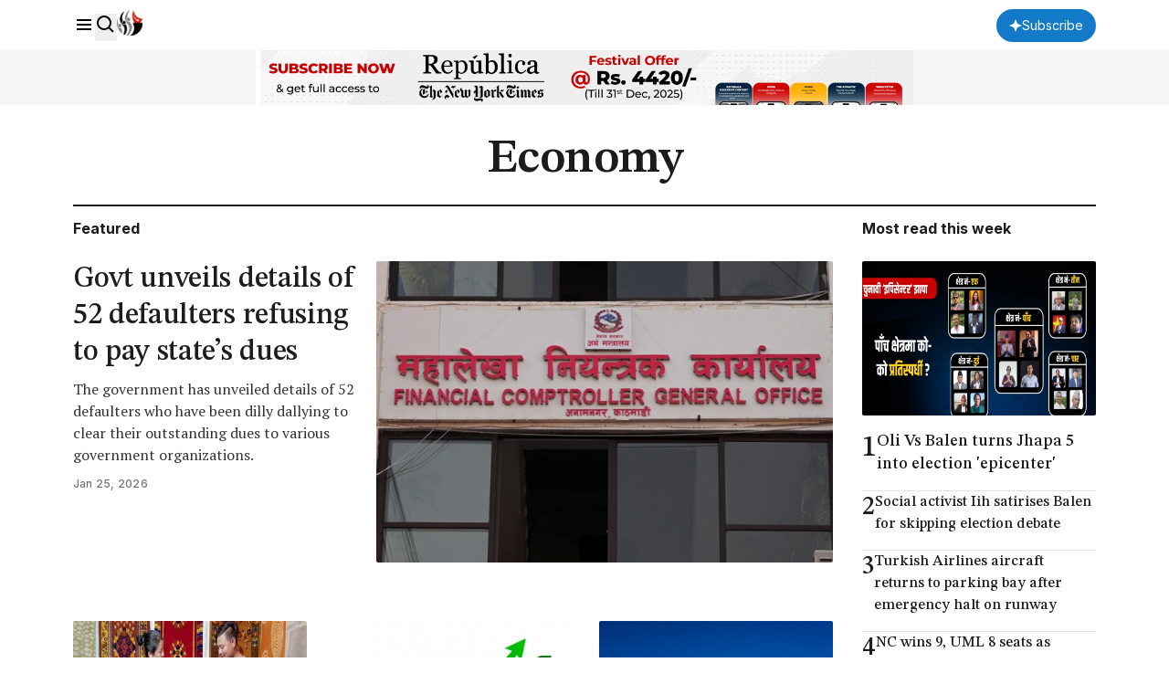

--- FILE ---
content_type: text/html; charset=UTF-8
request_url: https://myrepublica.nagariknetwork.com/category/economy?page=1420
body_size: 10518
content:
<!DOCTYPE html>
<html lang="en">

<head>
    <meta charset="UTF-8">
    <meta name="viewport" content="width=device-width, initial-scale=1.0">
    <title>  Economy  | Republica</title>
        <meta name="description" content="Business &amp; Beyond Explore Nepal’s business landscape, market trends, and investment opportunities, with insights ranging from financial developments and corporate news to policy impacts and sectoral analyses.">
    <meta name="keyword" content="">
    <meta name="language" content="English">
    <meta name="revisit-after" content="1 day">
        <meta property="og:description" content="Nepal’s trusted English news portal and The New York Times partner, delivering the latest news, analysis, and opinions on politics, business, society, and more."/>
    <meta property="og:keywords" content=""/>
    <meta property="og:title" content=" Economy ">
    <link rel="preconnect" href="https://fonts.googleapis.com" />
    <link rel="preconnect" href="https://fonts.gstatic.com" crossorigin />
    <link rel="icon" type="image/png" href="https://myrepublica.nagariknetwork.com/favicon.ico">
    <link
        href="https://fonts.googleapis.com/css2?family=Inter:ital,opsz,wght@0,14..32,100..900;1,14..32,100..900&family=PT+Serif:ital,wght@0,400;0,700;1,400;1,700&family=STIX+Two+Text:ital,wght@0,400..700;1,400..700&display=swap"
        rel="stylesheet" />
    <link rel="alternate" type="application/rss+xml" href="https://myrepublica.nagariknetwork.com/feeds" />
    <!-- Swiper -->
    <link rel="stylesheet" href="https://cdn.jsdelivr.net/npm/swiper@11/swiper-bundle.min.css" />
            <link rel="modulepreload" href="https://republicajscss.nagariknewscdn.com/assets/variables-l0sNRNKZ.js">
<script type="module" src="https://republicajscss.nagariknewscdn.com/assets/variables-l0sNRNKZ.js"></script>
<link rel="preload" as="style" href="https://republicajscss.nagariknewscdn.com/assets/typography-CuzvwjqX.css">
<link rel="stylesheet" href="https://republicajscss.nagariknewscdn.com/assets/typography-CuzvwjqX.css">
<link rel="preload" as="style" href="https://republicajscss.nagariknewscdn.com/assets/styles-CZUFVyqF.css">
<link rel="stylesheet" href="https://republicajscss.nagariknewscdn.com/assets/styles-CZUFVyqF.css">
<link rel="preload" as="style" href="https://republicajscss.nagariknewscdn.com/assets/lifestyle-DZUWEFFv.css">
<link rel="stylesheet" href="https://republicajscss.nagariknewscdn.com/assets/lifestyle-DZUWEFFv.css">
<link rel="preload" as="style" href="https://republicajscss.nagariknewscdn.com/assets/inputs-FinNJLUl.css">
<link rel="stylesheet" href="https://republicajscss.nagariknewscdn.com/assets/inputs-FinNJLUl.css">
<link rel="preload" as="style" href="https://republicajscss.nagariknewscdn.com/assets/footer-CQi_o0b3.css">
<link rel="stylesheet" href="https://republicajscss.nagariknewscdn.com/assets/footer-CQi_o0b3.css">
<link rel="preload" as="style" href="https://republicajscss.nagariknewscdn.com/assets/article-CG7ZKY-O.css">
<link rel="stylesheet" href="https://republicajscss.nagariknewscdn.com/assets/article-CG7ZKY-O.css">
<link rel="modulepreload" href="https://republicajscss.nagariknewscdn.com/assets/app-DbwkOzrR.js">
<script type="module" src="https://republicajscss.nagariknewscdn.com/assets/app-DbwkOzrR.js"></script>
<link rel="preload" as="style" href="https://republicajscss.nagariknewscdn.com/assets/app-Bbp3kbpJ.css">
<link rel="stylesheet" href="https://republicajscss.nagariknewscdn.com/assets/app-Bbp3kbpJ.css">
    
    <style>
        @media (min-width: 768px) {
            .rep-header__search-bar {
                height: 40px;
            }
        }

        #loader {
            border: 8px solid #f3f3f3;
            border-top: 8px solid #3498db;
            border-radius: 50%;
            width: 50px;
            height: 50px;
            animation: spin 1s linear infinite;
            position: fixed;
            top: 50%;
            left: 50%;
            transform: translate(-50%, -50%);
            z-index: 9999;
            margin-bottom: 10px;
            opacity: 1;
        }

        @keyframes spin {
            0% {
                transform: rotate(0deg);
            }

            100% {
                transform: rotate(360deg);
            }
        }

        .loader-container {
            position: fixed;
            top: 0;
            left: 0;
            width: 100%;
            height: 100%;
            background-color: rgba(255, 255, 255, 0.7);
            /* Semi-transparent background */
            display: flex;
            justify-content: center;
            align-items: center;
            z-index: 9999;
            /* Ensure it's above all content */
        }

        /* Loader box */
        .loader-box {
            background-color: #fff;
            /* Solid white background for the box */
            padding: 20px 40px;
            border-radius: 8px;
            box-shadow: 0 2px 10px rgba(0, 0, 0, 0.1);
            /* Subtle shadow to elevate the box */
            text-align: center;
            width: 350px;
            /* Adjust as needed */
        }

        /* Loader spinner */
        .loader-spinner {
            border: 4px solid #f3f3f3;
            /* Light grey border */
            border-top: 4px solid #3498db;
            /* Blue border for spinner effect */
            border-radius: 50%;
            width: 40px;
            height: 40px;
            margin: 0 auto 20px;
            /* Center the spinner and add space below */
            animation: spin 1s linear infinite;
            /* Spinner animation */
        }

        /* Spinner animation */
        @keyframes spin {
            0% {
                transform: rotate(0deg);
            }

            100% {
                transform: rotate(360deg);
            }
        }

        /* Loader message */
        .loader-message {
            font-size: 16px;
            color: #333;
        }

        @media (max-width: 768px) {
            .loader-container {
                top: -5rem;
            }
        }
    </style>
        <link rel="canonical" href="https://myrepublica.nagariknetwork.com/category/economy">

    <!-- Google tag (gtag.js) -->
            <script async src="https://www.googletagmanager.com/gtag/js?id=G-HZ1BE1JXKF"></script>
        <script>
            window.dataLayer = window.dataLayer || [];

            function gtag() {
                dataLayer.push(arguments);
            }

            gtag('js', new Date());

            gtag('config', 'G-HZ1BE1JXKF');
        </script>
        <script async
                src="https://pagead2.googlesyndication.com/pagead/js/adsbygoogle.js?client=ca-pub-3069964176811472"
                crossorigin="anonymous"></script>

        <script async custom-element="amp-auto-ads"
                src="https://cdn.ampproject.org/v0/amp-auto-ads-0.1.js">
        </script>











    </head>

<body>
    <amp-ad width="100vw" height="320"
            type="adsense"
            data-ad-client="ca-pub-3069964176811472"
            data-ad-slot="6903836536"
            data-auto-format="rspv"
            data-full-width="">
        <div overflow=""></div>
    </amp-ad>





    <header class="fixed top-0 left-0 w-screen h-12 md:h-14 bg-neutral-white border-b border-component-border z-40">
        <nav class="rep-container h-full flex justify-between items-center">
            <div class="flex items-center gap-8">
                <div class="flex gap-4 items-baseline">
                    <box-icon name="menu" class="rep-sidebar-menu__opener cursor-pointer"></box-icon>
                    <button onclick="toggleSearch()">
                        <box-icon name="search"></box-icon>
                    </button>
                    <a href="https://myrepublica.nagariknetwork.com" class="hidden lg:block md:block">
                        <img src="https://republicajscss.nagariknewscdn.com//img/logo.svg" alt="Republica logo"
                            class="rep-main-logo size-7" />
                    </a>
                </div>
            </div>
            <div class="flex items-center lg:hidden md:hidden">
                <a href="https://myrepublica.nagariknetwork.com">
                    <img src="https://republicajscss.nagariknewscdn.com//img/logo-mobile.svg" alt="Republica logo"
                        class="rep-main-logo" />
                </a>
            </div>
            <div class="flex items-center gap-4 gap-4 lg:w-[auto] md:w-[auto] w-[65px] justify-end">
                                <button onclick="location.href='https://myrepublica.nagariknetwork.com/plans'"
                    class="font-medium bg-primary-blue text-neutral-white rounded-full px-[14px] items-center gap-[6px] h-[36px] hidden md:flex lg:flex">
                    <svg width="14" height="14" viewBox="0 0 14 14" fill="none" xmlns="https://www.w3.org/2000/svg">
                        <path d="M7 0L5.0201 5.0201L0 7L5.0201 8.9799L7 14L8.9799 8.9799L14 7L8.9799 5.0201L7 0Z"
                            fill="white" />
                    </svg>
                    <span class="rep-body--small--sans">Subscribe</span>
                </button>
                <button onclick="location.href='https://myrepublica.nagariknetwork.com/plans'"
                    class="font-medium bg-primary-blue text-neutral-white rounded-full px-[10px] items-center  h-[34px] md:hidden lg:hidden">
                    <svg width="14" height="14" viewBox="0 0 14 14" fill="none" xmlns="https://www.w3.org/2000/svg">
                        <path d="M7 0L5.0201 5.0201L0 7L5.0201 8.9799L7 14L8.9799 8.9799L14 7L8.9799 5.0201L7 0Z"
                            fill="white" />
                    </svg>
                </button>
                <a href="https://myrepublica.nagariknetwork.com/login" class="rep-body--small--sans hidden font-semibold show-after-shrink">
                    Login
                </a>
                
                                            </div>
        </nav>
        <div class="h-[60px] w-full bg-[#F5F5F5]">
            <a href="https://myrepublica.nagariknetwork.com/plans">
                <figure class="rep-container size-full">
                    <img data-src="https://republicajscss.nagariknewscdn.com/img/advertisement/1200X100-Banner-Festival.gif?v=2026-01-26"
                         alt="header banner" class="size-full object-contain lazyload hidden lg:block md:block">
                    <img data-src="https://republicajscss.nagariknewscdn.com/img/advertisement/1200X100-Banner-Festival.gif?v=2026-01-26"
                         alt="header banner" class="size-full object-contain lazyload lg:hidden md:hidden">
                </figure>
            </a>
        </div>
        <div class="loader-container" style="display:none">
            <div class="loader-box">
                <div class="loader-spinner"></div>
                <div class="loader-message">Our search uses full-text indexing, we're fetching the best results for
                    you.</div>
            </div>
        </div>
        <div class="relative">
            <div id="rep-header-search"
                class="absolute top-[1px] bg-neutral-white w-screen py-8 px-4 md:px-20 items-center justify-center gap-6 mx-auto border-b border-component-border hidden">
                <div class="relative w-[62.333333%]">
                                        <form action="https://myrepublica.nagariknetwork.com/news/search" method="GET" class="searchForm">
                        <input type="text" placeholder="Search" name="search_term"
                            class="rep-header__search-bar w-full border border-component-outline rounded pl-3" />
                        <button class="absolute right-3 top-1/2 -translate-y-1/2 grid place-items-center" type="submit">
                            <box-icon name="search" size="24px"></box-icon>
                        </button>
                    </form>
                                    </div>

                <button class="size-8" onclick="toggleSearch()">
                    <box-icon name="x" size="32px" class="fill-neutral-light-gray"></box-icon>
                </button>
            </div>
        </div>
    </header>

    
    <!-- sidebar -->
    <div class="h-dvh hidden rep-sidebar w-dvw bg-neutral-black fixed left-0 top-0 z-50 bg-opacity-40">
        <div class="h-dvh bg-neutral-white w-80 pb-10 rep-sidebar-content">
            <div class="px-4 py-[0.875rem] flex justify-between items-center">
                <img src="https://republicajscss.nagariknewscdn.com//img/side-bar-logo.svg"
                    alt="Republica logo with New York Times association" />
                <box-icon name="x" class="rep-sidebar-menu__close cursor-pointer"></box-icon>
            </div>

            <div class="p-4 border-y border-component-border">
                                <button class="h-10 rounded-full mb-4 flex justify-center items-center w-full bg-primary-blue"
                    onclick="location.href='https://myrepublica.nagariknetwork.com/plans'">
                    <svg width="20" height="20" viewBox="0 0 20 20" fill="none" xmlns="https://www.w3.org/2000/svg">
                        <path
                            d="M10 3L8.0201 8.0201L3 10L8.0201 11.9799L10 17L11.9799 11.9799L17 10L11.9799 8.0201L10 3Z"
                            fill="white" />
                    </svg>
                    <span class="rep-body--small--sans px-[0.375rem] text-neutral-white font-semibold">
                        Subscribe
                    </span>
                </button>
                                                <form action="https://myrepublica.nagariknetwork.com/news/search" method="GET" class="searchForm">
                    <div
                        class="relative h-11 flex items-center gap-2 px-3 border border-component-outline rounded justify-evenly">
                        <input type="text" placeholder="Search"
                            class="flex-grow focus:outline-none rep-body--regular--sans" name="search_term" />
                        <button class="size-6 flex-shrink-0" type="submit">
                            <box-icon name="search" size="24px"></box-icon>
                        </button>
                    </div>
                </form>
                            </div>
                        <div class="py-2">
                <ul class="cursor-pointer">
                    <a href="https://myrepublica.nagariknetwork.com/category/politics"
                        class="hover:bg-component-border flex items-center h-[34px]">
                        <li class="h-10 pl-4 rep-body--small--sans  font-semibold flex items-center">
                            Politics
                        </li>
                    </a>
                    <a href="https://myrepublica.nagariknetwork.com/category/economy"
                        class="hover:bg-component-border flex items-center h-[34px]">
                        <li class="h-10 pl-4 rep-body--small--sans  font-semibold flex items-center">
                            Economy
                        </li>
                    </a>

                    <a href="https://myrepublica.nagariknetwork.com/category/society"
                        class="hover:bg-component-border flex items-center h-[34px]">
                        <li class="h-10 pl-4 rep-body--small--sans  font-semibold flex items-center !mt-0">
                            Society
                        </li>
                    </a>

                    <a href="https://myrepublica.nagariknetwork.com/category/world"
                        class="hover:bg-component-border flex items-center h-[34px]">
                        <li
                            class="h-10 px-4 rep-sidebar-sublink justify-between rep-body--small--sans  font-semibold flex items-center !mt-0">
                            World
                        </li>
                    </a>

                    <a href="https://myrepublica.nagariknetwork.com/category/op-ed"
                        class="hover:bg-component-border flex items-center h-[34px]">
                        <li class="h-10 pl-4 rep-body--small--sans  font-semibold flex items-center !mt-0">
                            OP-ED
                        </li>
                    </a>

                    

                    <a href="https://myrepublica.nagariknetwork.com/category/sports"
                        class="hover:bg-component-border flex items-center h-[34px]">
                        <li class="h-10 pl-4 rep-body--small--sans  font-semibold flex items-center !mt-0">
                            Sports
                        </li>
                    </a>

                    <a href="https://myrepublica.nagariknetwork.com/category/republica-watch"
                        class="hover:bg-component-border flex items-center h-[34px]">
                        <li class="h-10 pl-4 rep-body--small--sans  font-semibold flex items-center !mt-0">
                            Republica Watch
                        </li>
                    </a>

                    <a href="https://myrepublica.nagariknetwork.com/category/diaspora"
                        class="hover:bg-component-border flex items-center h-[34px]">
                        <li class="h-10 pl-4 rep-body--small--sans  font-semibold flex items-center !mt-0">
                            Diaspora
                        </li>
                    </a>
                    <a href="https://myrepublica.nagariknetwork.com/category/market"
                        class="hover:bg-component-border flex items-center h-[34px]">
                        <li class="h-10 pl-4 rep-body--small--sans font-semibold flex items-center !mt-0">
                            Market
                        </li>
                    </a>

                    
                </ul>
            </div>
                    </div>
    </div>
    <main class="rep-header__offset--padding-top">
    <section class="rep-container">
        <h1 class="rep-display text-center border-b-2 border-neutral-black pt-6 lg:pt-8 pb-4 lg:pb-6">Economy</h1>
    </section>

    <section class="rep-container rep-grid gap-y-12 mb-12 lg:mb-16">
        <div class="col-span-1 lg:col-span-9">
            <h3 class="rep-body--regular--sans font-bold mt-3 mb-6">Featured</h3>
                        <a href="https://myrepublica.nagariknetwork.com/news/govt-unveils-details-of-52-defaulters-refusing-to-pay-states-dues-64-93.html"
                class="lg:flex
                gap-8
                mb-8">

                <div class="lg:flex gap-8 mb-8">
                    <div>
                        <h3 class="rep-headline--medium mb-1 lg:mb-2">
                            Govt unveils details of 52 defaulters refusing to pay state’s dues
                        </h3>
                        <div class="mb-2 lg:mb-3 rep-body--regular text-neutral-dark-gray">The government has unveiled details of 52 defaulters who have been dilly dallying to clear their outstanding dues to various government organizations.
                        </div>
                        <span class="rep-body--x-small font-medium text-neutral-light-gray block mb-3 lg:mb-0">
                            Jan 25, 2026 
                        </span>
                    </div>
                    <div class="min-w-[343px] lg:min-w-[500px]">
                        <figure class="rep-figure pt-[66%] rounded-sm relative">
                                                        <img src="https://republicaimg.nagariknewscdn.com/shared/web/uploads/media/FinancialComptrollergeneralOffice_20210825131352.jpg"
                                alt="article cover image" class="rep-image">
                        </figure>
                    </div>
                </div>
            </a>
                        <div class="w-full h-[1px] my-6 bg-neutral-black lg:hidden"></div>

            <div class="grid grid-cols-1 lg:grid-cols-3 gap-x-8">
                                <a href="https://myrepublica.nagariknetwork.com/news/nepali-carpets-worth-over-rs-3-billion-exported-to-usa-92-17.html" class="col-span-1 flex gap-1
                    lg:block justify-between">
                    <div class="min-w-[120px] order-2">
                        <figure class="rep-figure pt-[66%] rounded-[2px] overflow-hidden relative">
                                                        <img src="https://republicaimg.nagariknewscdn.com/shared/web/uploads/media/carpet-1769312950.webp"
                                alt="carpet-1769312950.webp" class="rep-image" />
                        </figure>
                    </div>

                    <div class="order-1 lg:pt-2">
                        
                        <h4 class="rep-title--medium hidden lg:block mt-1 lg:mt-0 lg:pt-1 mb-[0.375rem] lg:mb-2">
                                                        Nepali carpets worth over Rs 3 billion exported to USA
                                                    </h4>
                        <h4
                            class="rep-title--small mt-1 lg:hidden block font-semibold lg:mt-0 lg:pt-1 mb-[0.375rem] lg:mb-2">
                                                        Nepali carpets worth over Rs 3 billion exported to USA
                                                    </h4>
                        <span class="rep-body--x-small font-medium text-neutral-light-gray block">
                            Jan 25, 2026 
                        </span>
                    </div>
                </a>
                                <div class="w-full h-[1px] my-5 bg-component-border lg:hidden"></div>
                                                <a href="https://myrepublica.nagariknetwork.com/news/240-companies-gain-as-daily-turnover-jumped-to-rs-1378-billion-and-nepse-so-99-30.html" class="col-span-1 flex gap-1
                    lg:block justify-between">
                    <div class="min-w-[120px] order-2">
                        <figure class="rep-figure pt-[66%] rounded-[2px] overflow-hidden relative">
                                                        <img src="https://republicaimg.nagariknewscdn.com/shared/web/uploads/media/shareincrease_20220215172520.jpeg"
                                alt="shareincrease_20220215172520.jpeg" class="rep-image" />
                        </figure>
                    </div>

                    <div class="order-1 lg:pt-2">
                        
                        <h4 class="rep-title--medium hidden lg:block mt-1 lg:mt-0 lg:pt-1 mb-[0.375rem] lg:mb-2">
                                                        240 companies gain as daily turnover jumps to Rs 13.78 ...
                                                    </h4>
                        <h4
                            class="rep-title--small mt-1 lg:hidden block font-semibold lg:mt-0 lg:pt-1 mb-[0.375rem] lg:mb-2">
                                                        240 companies gain as daily turnover jumps to Rs 13.78 ...
                                                    </h4>
                        <span class="rep-body--x-small font-medium text-neutral-light-gray block">
                            Jan 25, 2026 
                        </span>
                    </div>
                </a>
                                <div class="w-full h-[1px] my-5 bg-component-border lg:hidden"></div>
                                                <a href="https://myrepublica.nagariknetwork.com/news/turkish-airlines-aircraft-returns-to-parking-bay-after-emergency-halt-on-ru-27-20.html" class="col-span-1 flex gap-1
                    lg:block justify-between">
                    <div class="min-w-[120px] order-2">
                        <figure class="rep-figure pt-[66%] rounded-[2px] overflow-hidden relative">
                                                        <img src="https://republicaimg.nagariknewscdn.com/shared/web/uploads/media/Turkish-Airlines.jpg"
                                alt="Turkish-Airlines.jpg" class="rep-image" />
                        </figure>
                    </div>

                    <div class="order-1 lg:pt-2">
                        
                        <h4 class="rep-title--medium hidden lg:block mt-1 lg:mt-0 lg:pt-1 mb-[0.375rem] lg:mb-2">
                                                        Turkish Airlines aircraft returns to parking bay after ...
                                                    </h4>
                        <h4
                            class="rep-title--small mt-1 lg:hidden block font-semibold lg:mt-0 lg:pt-1 mb-[0.375rem] lg:mb-2">
                                                        Turkish Airlines aircraft returns to parking bay after ...
                                                    </h4>
                        <span class="rep-body--x-small font-medium text-neutral-light-gray block">
                            Jan 25, 2026 
                        </span>
                    </div>
                </a>
                                            </div>
        </div>

        <div class="col-span-3">
            <h3 class="rep-body--regular--sans font-bold mt-3 mb-6">Most read this week</h3>

            <div class="flex flex-col gap-6">
                <a href="https://myrepublica.nagariknetwork.com/news/oli-vs-balen-turns-jhapa-5-into-election-epicenter-30-80.html"
                    class="border-b
                    border-component-border/[0.12]">
                    <figure class="rep-figure pt-[66%] mb-4 rounded-sm overflow-hidden relative">
                                                <img src="https://republicaimg.nagariknewscdn.com/shared/web/uploads/media/epicenter-1769305919.webp"
                             alt="epicenter-1769305919.webp" class="rep-image" />
                    </figure>

                    <div class="flex gap-3 mb-4">
                        <span class="rep-headline--medium">1</span>
                        <h4 class="rep-title--medium">
                            Oli Vs Balen turns Jhapa 5 into election &#039;epicenter&#039;
                        </h4>
                    </div>
                </a>
                                                <a href="https://myrepublica.nagariknetwork.com/news/social-activist-iih-satirises-balen-for-skipping-election-debate-66-51.html" class="flex
                    gap-3 mb-4">
                    <span class="rep-headline--small">2</span>
                    <h4 class="rep-title--small">
                        Social activist Iih satirises Balen for skipping election debate
                    </h4>
                </a>
                                <div class="border-b border-component-border/[0.12]"></div>
                                                <a href="https://myrepublica.nagariknetwork.com/news/turkish-airlines-aircraft-returns-to-parking-bay-after-emergency-halt-on-ru-27-20.html" class="flex
                    gap-3 mb-4">
                    <span class="rep-headline--small">3</span>
                    <h4 class="rep-title--small">
                        Turkish Airlines aircraft returns to parking bay after emergency halt on runway
                    </h4>
                </a>
                                <div class="border-b border-component-border/[0.12]"></div>
                                                <a href="https://myrepublica.nagariknetwork.com/news/nc-wins-9-uml-8-seats-as-alliance-sweeps-national-assembly-election-11-39.html" class="flex
                    gap-3 mb-4">
                    <span class="rep-headline--small">4</span>
                    <h4 class="rep-title--small">
                        NC wins 9, UML 8 seats as alliance sweeps National Assembly election
                    </h4>
                </a>
                                <div class="border-b border-component-border/[0.12]"></div>
                                                <a href="https://myrepublica.nagariknetwork.com/news/nepal-at-high-risk-of-nipah-virus-spread-in-west-bengal-45-75.html" class="flex
                    gap-3 mb-4">
                    <span class="rep-headline--small">5</span>
                    <h4 class="rep-title--small">
                        Nepal at high risk of Nipah virus spread in West Bengal
                    </h4>
                </a>
                                            </div>
        </div>
    </section>

                            
        <section class="rep-container rep-grid gap-y-8 mb-12 lg:mb-16">
        <div class="col-span-1 lg:col-span-9">
            <div class="pt-3 pb-6 border-t-2 border-t-neutral-black">
                <div class="flex gap-1 items-center">
                    <h2 class="rep-body--regular--sans tracking-[0.01em] font-bold">Latest</h2>
                    <box-icon name="chevron-right" class="fill-neutral-light-gray"></box-icon>
                </div>
            </div>
            <div class="mb-10">
        <a href="https://myrepublica.nagariknetwork.com/news/rs-42-million-siraha-dam-collapses-five-months-after-it-was-built" class="lg:flex gap-6">
        <div class="rep-body--x-small font-medium text-neutral-light-gray block min-w-[140px] lg:block hidden">
            Nov 13, 2019 
        </div>
        <div>
            <div class="flex gap-2 mb-2 justify-between">
                <div>
                    <div class="flex items-center gap-2 lg:gap-3 mb-1 lg:mb-2">
                        <span class="rep-misc__tag order-2 lg:order-1">
                            ECONOMY, Latest Updates
                        </span>
                                            </div>

                    <h3 class="mb-2 rep-title--large lg:block hidden">
                        Rs 42 million Siraha dam collapses five months after it was built
                    </h3>

                    <h3 class="mb-1 rep-title--small font-semibold block lg:hidden">
                        Rs 42 million Siraha dam collapses five months after it was...
                    </h3>
                </div>

                <div class="lg:hidden block min-w-[120px]">
                    <figure class="rep-figure pt-[66%] rounded-sm">
                        <img src="https://republicaimg.nagariknewscdn.com/shared/web/uploads/media/DaminSiraha_20191113094053.JPG"
                            class="rep-image lazyload" alt="DaminSiraha_20191113094053.JPG" />
                    </figure>
                </div>
            </div>
            <div class="mb-3 hidden lg:block rep-body--regular text-neutral-dark-gray">
                SIRAHA, Nov 13: A dam constructed for irrigation purpose in Khuttimadyan River in Dhangadhimai Municipality-12 of Siraha collapsed five months after it was built.
            </div>
            <div class="mb-2 lg:hidden block rep-body--small text-neutral-dark-gray">
                SIRAHA, Nov 13: A dam constructed for irrigation purpose in Khuttimadyan River in Dhangadhimai Municipality-12 of Siraha collapsed five months after it was built.
            </div>
            <span class="rep-body--x-small font-medium text-neutral-light-gray block lg:hidden">
                Nov 13, 2019 
            </span>
        </div>

        <div class="hidden lg:block min-w-[270px]">
            <figure class="rep-figure pt-[66%] rounded-sm relative">
                                <img src="https://republicaimg.nagariknewscdn.com/shared/web/uploads/media/DaminSiraha_20191113094053.JPG"
                    class="rep-image" alt="DaminSiraha_20191113094053.JPG" />
            </figure>
        </div>
    </a>

    
    <div class="w-full h-[1px] my-4 bg-component-border"></div>
    
        <a href="https://myrepublica.nagariknetwork.com/news/nepse-pulls-back-giving-up-monday-s-gains" class="lg:flex gap-6">
        <div class="rep-body--x-small font-medium text-neutral-light-gray block min-w-[140px] lg:block hidden">
            Nov 13, 2019 
        </div>
        <div>
            <div class="flex gap-2 mb-2 justify-between">
                <div>
                    <div class="flex items-center gap-2 lg:gap-3 mb-1 lg:mb-2">
                        <span class="rep-misc__tag order-2 lg:order-1">
                            ECONOMY, Latest Updates
                        </span>
                                            </div>

                    <h3 class="mb-2 rep-title--large lg:block hidden">
                        Nepse pulls back giving up Monday&#039;s gains
                    </h3>

                    <h3 class="mb-1 rep-title--small font-semibold block lg:hidden">
                        Nepse pulls back giving up Monday&#039;s gains
                    </h3>
                </div>

                <div class="lg:hidden block min-w-[120px]">
                    <figure class="rep-figure pt-[66%] rounded-sm">
                        <img src="https://republicaimg.nagariknewscdn.com/shared/web/uploads/media/Dailymarket_20191113101805.JPG"
                            class="rep-image lazyload" alt="Dailymarket_20191113101805.JPG" />
                    </figure>
                </div>
            </div>
            <div class="mb-3 hidden lg:block rep-body--regular text-neutral-dark-gray">
                KATHMANDU: Stocks traded flat initially but quickly shed value as investors resorted to selling in the afternoon. The Nepal Stock Exchange (Nepse) index fell to 1,140 points by mid-session and traded flat thereafter. Eventually, the benchmark index closed 5.61 points lower at 1,139.96 points on Tues...
            </div>
            <div class="mb-2 lg:hidden block rep-body--small text-neutral-dark-gray">
                KATHMANDU: Stocks traded flat initially but quickly shed value as investors resorted to selling in the afternoon. The Nepal Stock Exchange (Nepse) index fell to 1,140 points by mid-session and traded flat thereafter. Eventually, the benchmark index closed 5.61 points lower at 1,139.96 points on Tues...
            </div>
            <span class="rep-body--x-small font-medium text-neutral-light-gray block lg:hidden">
                Nov 13, 2019 
            </span>
        </div>

        <div class="hidden lg:block min-w-[270px]">
            <figure class="rep-figure pt-[66%] rounded-sm relative">
                                <img src="https://republicaimg.nagariknewscdn.com/shared/web/uploads/media/Dailymarket_20191113101805.JPG"
                    class="rep-image" alt="Dailymarket_20191113101805.JPG" />
            </figure>
        </div>
    </a>

    
    <div class="w-full h-[1px] my-4 bg-component-border"></div>
    
        <a href="https://myrepublica.nagariknetwork.com/news/arrest-warrant-against-padma-jyoti-an-inappropriate-move" class="lg:flex gap-6">
        <div class="rep-body--x-small font-medium text-neutral-light-gray block min-w-[140px] lg:block hidden">
            Nov 13, 2019 
        </div>
        <div>
            <div class="flex gap-2 mb-2 justify-between">
                <div>
                    <div class="flex items-center gap-2 lg:gap-3 mb-1 lg:mb-2">
                        <span class="rep-misc__tag order-2 lg:order-1">
                            ECONOMY, Latest Updates
                        </span>
                                            </div>

                    <h3 class="mb-2 rep-title--large lg:block hidden">
                        &#039;Arrest warrant against Padma Jyoti an inappropriate move&#039;
                    </h3>

                    <h3 class="mb-1 rep-title--small font-semibold block lg:hidden">
                        &#039;Arrest warrant against Padma Jyoti an inappropriate move&#039;
                    </h3>
                </div>

                <div class="lg:hidden block min-w-[120px]">
                    <figure class="rep-figure pt-[66%] rounded-sm">
                        <img src=""
                            class="rep-image lazyload" alt="&#039;Arrest warrant against Padma Jyoti an inappropriate move&#039;" />
                    </figure>
                </div>
            </div>
            <div class="mb-3 hidden lg:block rep-body--regular text-neutral-dark-gray">
                KATHMANDU, Nov 13: Private sector leaders have slammed the decision to arrest industrialist Padma Jyoti, stating that the move would erode the confidence of the business community. The Kathmandu District Court had decided Monday to grant permission to arrest him. Jyoti is the chairman of Jyoti Group...
            </div>
            <div class="mb-2 lg:hidden block rep-body--small text-neutral-dark-gray">
                KATHMANDU, Nov 13: Private sector leaders have slammed the decision to arrest industrialist Padma Jyoti, stating that the move would erode the confidence of the business community. The Kathmandu District Court had decided Monday to grant permission to arrest him. Jyoti is the chairman of Jyoti Group...
            </div>
            <span class="rep-body--x-small font-medium text-neutral-light-gray block lg:hidden">
                Nov 13, 2019 
            </span>
        </div>

        <div class="hidden lg:block min-w-[270px]">
            <figure class="rep-figure pt-[66%] rounded-sm relative">
                                <img src=""
                    class="rep-image" alt="&#039;Arrest warrant against Padma Jyoti an inappropriate move&#039;" />
            </figure>
        </div>
    </a>

    
    <div class="w-full h-[1px] my-4 bg-component-border"></div>
    
        <a href="https://myrepublica.nagariknetwork.com/news/dispute-between-local-government-and-bheri-babai-project" class="lg:flex gap-6">
        <div class="rep-body--x-small font-medium text-neutral-light-gray block min-w-[140px] lg:block hidden">
            Nov 13, 2019 
        </div>
        <div>
            <div class="flex gap-2 mb-2 justify-between">
                <div>
                    <div class="flex items-center gap-2 lg:gap-3 mb-1 lg:mb-2">
                        <span class="rep-misc__tag order-2 lg:order-1">
                            ECONOMY, Latest Updates
                        </span>
                                            </div>

                    <h3 class="mb-2 rep-title--large lg:block hidden">
                        Dispute between local government and Bheri-Babai project
                    </h3>

                    <h3 class="mb-1 rep-title--small font-semibold block lg:hidden">
                        Dispute between local government and Bheri-Babai project
                    </h3>
                </div>

                <div class="lg:hidden block min-w-[120px]">
                    <figure class="rep-figure pt-[66%] rounded-sm">
                        <img src="https://republicaimg.nagariknewscdn.com/shared/web/uploads/media/Bheri-Babai-Diversion-Multipurpose-Project_20191113091730.jpg"
                            class="rep-image lazyload" alt="Bheri-Babai-Diversion-Multipurpose-Project_20191113091730.jpg" />
                    </figure>
                </div>
            </div>
            <div class="mb-3 hidden lg:block rep-body--regular text-neutral-dark-gray">
                SURKHET, Nov 13: There appears to be a dispute between the Bheri-Babai Diversion Multipurpose Project and the Bheriganga Municipality where the national pride project is situated. The dispute is related to taking permission to use local natural resources, paying revenues, and distributing compensati...
            </div>
            <div class="mb-2 lg:hidden block rep-body--small text-neutral-dark-gray">
                SURKHET, Nov 13: There appears to be a dispute between the Bheri-Babai Diversion Multipurpose Project and the Bheriganga Municipality where the national pride project is situated. The dispute is related to taking permission to use local natural resources, paying revenues, and distributing compensati...
            </div>
            <span class="rep-body--x-small font-medium text-neutral-light-gray block lg:hidden">
                Nov 13, 2019 
            </span>
        </div>

        <div class="hidden lg:block min-w-[270px]">
            <figure class="rep-figure pt-[66%] rounded-sm relative">
                                <img src="https://republicaimg.nagariknewscdn.com/shared/web/uploads/media/Bheri-Babai-Diversion-Multipurpose-Project_20191113091730.jpg"
                    class="rep-image" alt="Bheri-Babai-Diversion-Multipurpose-Project_20191113091730.jpg" />
            </figure>
        </div>
    </a>

    
    <div class="w-full h-[1px] my-4 bg-component-border"></div>
    
        <a href="https://myrepublica.nagariknetwork.com/news/only-47-of-fdi-commitment-materialized-in-5-years" class="lg:flex gap-6">
        <div class="rep-body--x-small font-medium text-neutral-light-gray block min-w-[140px] lg:block hidden">
            Nov 13, 2019 
        </div>
        <div>
            <div class="flex gap-2 mb-2 justify-between">
                <div>
                    <div class="flex items-center gap-2 lg:gap-3 mb-1 lg:mb-2">
                        <span class="rep-misc__tag order-2 lg:order-1">
                            ECONOMY, Latest Updates
                        </span>
                                            </div>

                    <h3 class="mb-2 rep-title--large lg:block hidden">
                        Only 47% of FDI commitment materialized in 5 years
                    </h3>

                    <h3 class="mb-1 rep-title--small font-semibold block lg:hidden">
                        Only 47% of FDI commitment materialized in 5 years
                    </h3>
                </div>

                <div class="lg:hidden block min-w-[120px]">
                    <figure class="rep-figure pt-[66%] rounded-sm">
                        <img src="https://republicaimg.nagariknewscdn.com/shared/web/uploads/media/FDI-commitment-materialized_20191113074903.jpg"
                            class="rep-image lazyload" alt="FDI-commitment-materialized_20191113074903.jpg" />
                    </figure>
                </div>
            </div>
            <div class="mb-3 hidden lg:block rep-body--regular text-neutral-dark-gray">
                KATHMANDU, Nov 13: Nepal has seen less than half the pledged amount of foreign direct investment (FDI) materialize in each of the last five years. Data from the Department of Industry shows that Nepal received commitments for cumulative foreign investment of Rs 114.96 billion in the past five years.
            </div>
            <div class="mb-2 lg:hidden block rep-body--small text-neutral-dark-gray">
                KATHMANDU, Nov 13: Nepal has seen less than half the pledged amount of foreign direct investment (FDI) materialize in each of the last five years. Data from the Department of Industry shows that Nepal received commitments for cumulative foreign investment of Rs 114.96 billion in the past five years.
            </div>
            <span class="rep-body--x-small font-medium text-neutral-light-gray block lg:hidden">
                Nov 13, 2019 
            </span>
        </div>

        <div class="hidden lg:block min-w-[270px]">
            <figure class="rep-figure pt-[66%] rounded-sm relative">
                                <img src="https://republicaimg.nagariknewscdn.com/shared/web/uploads/media/FDI-commitment-materialized_20191113074903.jpg"
                    class="rep-image" alt="FDI-commitment-materialized_20191113074903.jpg" />
            </figure>
        </div>
    </a>

    
    <div class="w-full h-[1px] my-4 bg-component-border"></div>
    
        <a href="https://myrepublica.nagariknetwork.com/news/department-of-revenue-investigation-registers-49-000-traders-in-vcts" class="lg:flex gap-6">
        <div class="rep-body--x-small font-medium text-neutral-light-gray block min-w-[140px] lg:block hidden">
            Nov 12, 2019 
        </div>
        <div>
            <div class="flex gap-2 mb-2 justify-between">
                <div>
                    <div class="flex items-center gap-2 lg:gap-3 mb-1 lg:mb-2">
                        <span class="rep-misc__tag order-2 lg:order-1">
                            ECONOMY, Latest Updates
                        </span>
                                            </div>

                    <h3 class="mb-2 rep-title--large lg:block hidden">
                        Department of Revenue Investigation registers 49,000 traders in VCTS
                    </h3>

                    <h3 class="mb-1 rep-title--small font-semibold block lg:hidden">
                        Department of Revenue Investigation registers 49,000 traders...
                    </h3>
                </div>

                <div class="lg:hidden block min-w-[120px]">
                    <figure class="rep-figure pt-[66%] rounded-sm">
                        <img src="https://republicaimg.nagariknewscdn.com/shared/web/uploads/media/containers_Rasuwagadhi-Custom-Office_20191112120138.jpg"
                            class="rep-image lazyload" alt="containers_Rasuwagadhi-Custom-Office_20191112120138.jpg" />
                    </figure>
                </div>
            </div>
            <div class="mb-3 hidden lg:block rep-body--regular text-neutral-dark-gray">
                KATHMANDU, Nov 12: The Department of Revenue Investigation has incorporated 49,000 traders in the vehicle and consignment tracking system (VCTS) for cargo trucks and containers by October end.
            </div>
            <div class="mb-2 lg:hidden block rep-body--small text-neutral-dark-gray">
                KATHMANDU, Nov 12: The Department of Revenue Investigation has incorporated 49,000 traders in the vehicle and consignment tracking system (VCTS) for cargo trucks and containers by October end.
            </div>
            <span class="rep-body--x-small font-medium text-neutral-light-gray block lg:hidden">
                Nov 12, 2019 
            </span>
        </div>

        <div class="hidden lg:block min-w-[270px]">
            <figure class="rep-figure pt-[66%] rounded-sm relative">
                                <img src="https://republicaimg.nagariknewscdn.com/shared/web/uploads/media/containers_Rasuwagadhi-Custom-Office_20191112120138.jpg"
                    class="rep-image" alt="containers_Rasuwagadhi-Custom-Office_20191112120138.jpg" />
            </figure>
        </div>
    </a>

    
    <div class="w-full h-[1px] my-4 bg-component-border"></div>
    
        <a href="https://myrepublica.nagariknetwork.com/news/many-people-still-count-on-friends-family-to-land-a-job" class="lg:flex gap-6">
        <div class="rep-body--x-small font-medium text-neutral-light-gray block min-w-[140px] lg:block hidden">
            Nov 12, 2019 
        </div>
        <div>
            <div class="flex gap-2 mb-2 justify-between">
                <div>
                    <div class="flex items-center gap-2 lg:gap-3 mb-1 lg:mb-2">
                        <span class="rep-misc__tag order-2 lg:order-1">
                            ECONOMY, Latest Updates
                        </span>
                                            </div>

                    <h3 class="mb-2 rep-title--large lg:block hidden">
                        Many people still count on friends, family to land a job
                    </h3>

                    <h3 class="mb-1 rep-title--small font-semibold block lg:hidden">
                        Many people still count on friends, family to land a job
                    </h3>
                </div>

                <div class="lg:hidden block min-w-[120px]">
                    <figure class="rep-figure pt-[66%] rounded-sm">
                        <img src="https://republicaimg.nagariknewscdn.com/shared/web/uploads/media/job_20191112115720.jpg"
                            class="rep-image lazyload" alt="job_20191112115720.jpg" />
                    </figure>
                </div>
            </div>
            <div class="mb-3 hidden lg:block rep-body--regular text-neutral-dark-gray">
                KATHMANDU, Nov 12: Shuvam Khatri, 24, is working in a construction company as a logistic officer for the past four months. His desperate hunt for a job to build a career in engineering sector almost went in vain until one of his uncles recommended him to the construction company he is currently work...
            </div>
            <div class="mb-2 lg:hidden block rep-body--small text-neutral-dark-gray">
                KATHMANDU, Nov 12: Shuvam Khatri, 24, is working in a construction company as a logistic officer for the past four months. His desperate hunt for a job to build a career in engineering sector almost went in vain until one of his uncles recommended him to the construction company he is currently work...
            </div>
            <span class="rep-body--x-small font-medium text-neutral-light-gray block lg:hidden">
                Nov 12, 2019 
            </span>
        </div>

        <div class="hidden lg:block min-w-[270px]">
            <figure class="rep-figure pt-[66%] rounded-sm relative">
                                <img src="https://republicaimg.nagariknewscdn.com/shared/web/uploads/media/job_20191112115720.jpg"
                    class="rep-image" alt="job_20191112115720.jpg" />
            </figure>
        </div>
    </a>

    
    <div class="w-full h-[1px] my-4 bg-component-border"></div>
    
        <a href="https://myrepublica.nagariknetwork.com/news/gaighat-bazaar-section-to-be-25-meter-wide" class="lg:flex gap-6">
        <div class="rep-body--x-small font-medium text-neutral-light-gray block min-w-[140px] lg:block hidden">
            Nov 12, 2019 
        </div>
        <div>
            <div class="flex gap-2 mb-2 justify-between">
                <div>
                    <div class="flex items-center gap-2 lg:gap-3 mb-1 lg:mb-2">
                        <span class="rep-misc__tag order-2 lg:order-1">
                            ECONOMY, Latest Updates
                        </span>
                                            </div>

                    <h3 class="mb-2 rep-title--large lg:block hidden">
                        Gaighat Bazaar section to be 25-meter wide
                    </h3>

                    <h3 class="mb-1 rep-title--small font-semibold block lg:hidden">
                        Gaighat Bazaar section to be 25-meter wide
                    </h3>
                </div>

                <div class="lg:hidden block min-w-[120px]">
                    <figure class="rep-figure pt-[66%] rounded-sm">
                        <img src="https://republicaimg.nagariknewscdn.com/shared/web/uploads/media/Madan-Bhandari-Highway_20191112115219.jpg"
                            class="rep-image lazyload" alt="Madan-Bhandari-Highway_20191112115219.jpg" />
                    </figure>
                </div>
            </div>
            <div class="mb-3 hidden lg:block rep-body--regular text-neutral-dark-gray">
                UDAYPUR, Nov 12: Triyuga Municipality has decided to increase width of the Gaighat Bazaar section of under-construction Madan Bhandari Highway to 25 meters.
            </div>
            <div class="mb-2 lg:hidden block rep-body--small text-neutral-dark-gray">
                UDAYPUR, Nov 12: Triyuga Municipality has decided to increase width of the Gaighat Bazaar section of under-construction Madan Bhandari Highway to 25 meters.
            </div>
            <span class="rep-body--x-small font-medium text-neutral-light-gray block lg:hidden">
                Nov 12, 2019 
            </span>
        </div>

        <div class="hidden lg:block min-w-[270px]">
            <figure class="rep-figure pt-[66%] rounded-sm relative">
                                <img src="https://republicaimg.nagariknewscdn.com/shared/web/uploads/media/Madan-Bhandari-Highway_20191112115219.jpg"
                    class="rep-image" alt="Madan-Bhandari-Highway_20191112115219.jpg" />
            </figure>
        </div>
    </a>

    
    <div class="w-full h-[1px] my-4 bg-component-border"></div>
    
        <a href="https://myrepublica.nagariknetwork.com/news/with-3-upcoming-fairs-busy-time-ahead-for-dhading-businesses" class="lg:flex gap-6">
        <div class="rep-body--x-small font-medium text-neutral-light-gray block min-w-[140px] lg:block hidden">
            Nov 12, 2019 
        </div>
        <div>
            <div class="flex gap-2 mb-2 justify-between">
                <div>
                    <div class="flex items-center gap-2 lg:gap-3 mb-1 lg:mb-2">
                        <span class="rep-misc__tag order-2 lg:order-1">
                            ECONOMY, Latest Updates
                        </span>
                                            </div>

                    <h3 class="mb-2 rep-title--large lg:block hidden">
                        With 3 upcoming fairs, busy time ahead for Dhading businesses
                    </h3>

                    <h3 class="mb-1 rep-title--small font-semibold block lg:hidden">
                        With 3 upcoming fairs, busy time ahead for Dhading businesse...
                    </h3>
                </div>

                <div class="lg:hidden block min-w-[120px]">
                    <figure class="rep-figure pt-[66%] rounded-sm">
                        <img src="https://republicaimg.nagariknewscdn.com/shared/web/uploads/media/Dhading_-fair_20191112114636.jpg"
                            class="rep-image lazyload" alt="Dhading_-fair_20191112114636.jpg" />
                    </figure>
                </div>
            </div>
            <div class="mb-3 hidden lg:block rep-body--regular text-neutral-dark-gray">
                DHADING, Nov 12: With three fairs and exhibitions in the pipeline for the next two months, Dhading entrepreneurs are really looking forward to promote their businesses.
            </div>
            <div class="mb-2 lg:hidden block rep-body--small text-neutral-dark-gray">
                DHADING, Nov 12: With three fairs and exhibitions in the pipeline for the next two months, Dhading entrepreneurs are really looking forward to promote their businesses.
            </div>
            <span class="rep-body--x-small font-medium text-neutral-light-gray block lg:hidden">
                Nov 12, 2019 
            </span>
        </div>

        <div class="hidden lg:block min-w-[270px]">
            <figure class="rep-figure pt-[66%] rounded-sm relative">
                                <img src="https://republicaimg.nagariknewscdn.com/shared/web/uploads/media/Dhading_-fair_20191112114636.jpg"
                    class="rep-image" alt="Dhading_-fair_20191112114636.jpg" />
            </figure>
        </div>
    </a>

    
    <div class="w-full h-[1px] my-4 bg-component-border"></div>
    
        <a href="https://myrepublica.nagariknetwork.com/news/local-units-told-to-prepare-master-plan-for-infrastructure-development" class="lg:flex gap-6">
        <div class="rep-body--x-small font-medium text-neutral-light-gray block min-w-[140px] lg:block hidden">
            Nov 12, 2019 
        </div>
        <div>
            <div class="flex gap-2 mb-2 justify-between">
                <div>
                    <div class="flex items-center gap-2 lg:gap-3 mb-1 lg:mb-2">
                        <span class="rep-misc__tag order-2 lg:order-1">
                            ECONOMY, Latest Updates
                        </span>
                                            </div>

                    <h3 class="mb-2 rep-title--large lg:block hidden">
                        Local units told to prepare master plan for infrastructure development
                    </h3>

                    <h3 class="mb-1 rep-title--small font-semibold block lg:hidden">
                        Local units told to prepare master plan for infrastructure d...
                    </h3>
                </div>

                <div class="lg:hidden block min-w-[120px]">
                    <figure class="rep-figure pt-[66%] rounded-sm">
                        <img src=""
                            class="rep-image lazyload" alt="Local units told to prepare master plan for infrastructure development" />
                    </figure>
                </div>
            </div>
            <div class="mb-3 hidden lg:block rep-body--regular text-neutral-dark-gray">
                KATHMANDU, Nov 12: The government has asked local units to prepare master plan for infrastructure development in 100 potential tourist destinations across the country.
            </div>
            <div class="mb-2 lg:hidden block rep-body--small text-neutral-dark-gray">
                KATHMANDU, Nov 12: The government has asked local units to prepare master plan for infrastructure development in 100 potential tourist destinations across the country.
            </div>
            <span class="rep-body--x-small font-medium text-neutral-light-gray block lg:hidden">
                Nov 12, 2019 
            </span>
        </div>

        <div class="hidden lg:block min-w-[270px]">
            <figure class="rep-figure pt-[66%] rounded-sm relative">
                                <img src=""
                    class="rep-image" alt="Local units told to prepare master plan for infrastructure development" />
            </figure>
        </div>
    </a>

    
    <div class="w-full h-[1px] my-4 bg-component-border"></div>
    
    </div>
            <div class="loader hidden text-center mb-2">
                <h2 class="rep-title--medium">Loading...</h2>
            </div>
            <div class="grid place-items-center">
                <button
                    class="rounded-full border border-component-outline px-6 h-10 rep-body--small--sans font-semibold load_more">
                    Load More
                </button>
            </div>
        </div>
                <div class="col-span-1 lg:col-span-3">
                                                                    </div>
            </section>
    </main>
    <footer>
        <div class="rep-container">
                            <script async src="https://pagead2.googlesyndication.com/pagead/js/adsbygoogle.js?client=ca-pub-3069964176811472"
                        crossorigin="anonymous"></script>
                <ins class="adsbygoogle"
                     style="display:block"
                     data-ad-format="autorelaxed"
                     data-ad-client="ca-pub-3069964176811472"
                     data-ad-slot="8219119335"></ins>
                <script>
                    (adsbygoogle = window.adsbygoogle || []).push({});
                </script>
                <amp-auto-ads type="adsense" data-ad-client="ca-pub-3069964176811472"></amp-auto-ads>
                        <div class="rep-footer__main border-t-2 border-t-neutral-black pt-10 mb-16">
                <div>
                    <figure class="mb-6 md:mb-8">
                        <img src="https://republicajscss.nagariknewscdn.com/img/logo-with-tagline.png"
                            alt="Republica logo with tag line" />
                    </figure>

                    <div class="flex gap-3">
                        <a href="https://www.facebook.com/myrepublica" target="_blank"
                            class="size-10 rounded-full border border-neutral-pure-black/[0.24] grid place-items-center">
                            <box-icon type="logo" name="facebook" size="24px"></box-icon>
                        </a>

                        <a href="https://x.com/RepublicaNepal" target="_blank"
                            class="size-10 rounded-full border border-neutral-pure-black/[0.24] grid place-items-center">
                            <svg width="24" height="24" viewBox="0 0 24 24" fill="none"
                                xmlns="https://www.w3.org/2000/svg">
                                <g clip-path="url(#clip0_4434_17871)">
                                    <path
                                        d="M16.9378 4H19.64L13.7378 10.7911L20.7067 20H15.2311L10.9644 14.4178L6.05778 20H3.35556L9.68444 12.7467L3 4H8.61778L12.4933 9.12L16.9378 4ZM15.9778 18.3644H17.4711L7.8 5.52889H6.16444L15.9778 18.3644Z"
                                        fill="#0A0A0A" />
                                </g>
                                <defs>
                                    <clipPath id="clip0_4434_17871">
                                        <rect width="17.7067" height="16" fill="white" transform="translate(3 4)" />
                                    </clipPath>
                                </defs>
                            </svg>
                        </a>

                        <a href="https://www.youtube.com/@RepublicaNP" target="_blank"
                            class="size-10 rounded-full border border-neutral-pure-black/[0.24] grid place-items-center">
                            <box-icon type="logo" name="youtube" size="24px"></box-icon>
                        </a>
                    </div>
                </div>
                                <ul
                    class="grid grid-cols-2 md:grid-cols-3 gap-x-4 md:gap-x-8 gap-y-1 rep-body--small--sans text-neutral-dark-gray font-medium">
                    <a href="https://myrepublica.nagariknetwork.com/category/politics" class="col-span-1 md:min-w-[186px]">
                        <li class="flex items-center h-[34px]">
                            Politics
                        </li>
                    </a>
                    <a href="https://myrepublica.nagariknetwork.com/category/video">
                        <li class="flex items-center h-[34px]">
                            Video
                        </li>
                    </a>
                    <a href="https://myrepublica.nagariknetwork.com/category/economy">
                        <li class="flex items-center h-[34px]">
                            Economy
                        </li>
                    </a>
                    <a href="https://myrepublica.nagariknetwork.com/category/the-week">
                        <li class="flex items-center h-[34px]">
                            The Week
                        </li>
                    </a>
                    <a href="https://myrepublica.nagariknetwork.com/category/life-style">
                        <li class="flex items-center h-[34px]">
                            Lifestyle
                        </li>
                    </a>
                    <a href="https://myrepublica.nagariknetwork.com/category/society">
                        <li class="flex items-center h-[34px]">
                            Society
                        </li>
                    </a>
                    <a href="https://myrepublica.nagariknetwork.com/category/republica-watch">
                        <li class="flex items-center h-[34px]">
                            Republica Watch
                        </li>
                    </a>
                    <a href="https://myrepublica.nagariknetwork.com/category/sports">
                        <li class="flex items-center h-[34px]">
                            Sports
                        </li>
                    </a>
                    <a href="https://myrepublica.nagariknetwork.com/category/blog">
                        <li class="flex items-center h-[34px]">
                            Blog
                        </li>
                    </a>
                    <a href="https://myrepublica.nagariknetwork.com/category/productreview">
                        <li class="flex items-center h-[34px]">
                            Review
                        </li>
                    </a>
                    <a href="https://myrepublica.nagariknetwork.com/category/op-ed">
                        <li class="flex items-center h-[34px]">
                            Op-Ed
                        </li>
                    </a>
                    <a href="https://myrepublica.nagariknetwork.com/category/world">
                        <li class="flex items-center h-[34px]">
                            World
                        </li>
                    </a>
                    <a href="https://myrepublica.nagariknetwork.com/category/interview">
                        <li class="flex items-center h-[34px]">
                            Interview
                        </li>
                    </a>
                    <a href="https://myrepublica.nagariknetwork.com/category/diaspora">
                        <li class="flex items-center h-[34px]">
                            Diaspora Watch
                        </li>
                    </a>
                    <a href="https://myrepublica.nagariknetwork.com/category/market">
                        <li class="flex items-center h-[34px]">
                            Market
                        </li>
                    </a>
                </ul>
                
                <ul class="rep-body--regular--sans font-semibold flex flex-col gap-4 md:gap-1">
                                        <li>
                        <a href="https://myrepublica.nagariknetwork.com/plans" class="flex items-center gap-[6px] py-[5px]">
                            <img src="https://republicajscss.nagariknewscdn.com//img/republica-group-logo-mini.svg" alt="Republica logo mini" />
                            <span>Subscribe</span>
                        </a>
                    </li>
                                                            <li>
                        <a  href="https://myrepublica.nagariknetwork.com/login"   class="flex items-center gap-[6px] py-[5px]">
                            <box-icon type="solid" size="20px" name="user"></box-icon>
                            <span>Manage my account</span>
                        </a>
                    </li>
                    <li>
                        <a href="mailto:cmo@republica.com" class="flex items-center gap-[6px] py-[5px]">
                            <box-icon type="solid" size="20px" name="megaphone"></box-icon>
                            <span>Advertise with us</span>
                        </a>
                    </li>
                    <li>
                        <a href="mailto:it@republica.com" class="flex items-center gap-[6px] py-[5px]">
                            <box-icon type="solid" size="20px" name="message-detail"></box-icon>
                            <span>Give us feedback</span>
                        </a>
                    </li>
                </ul>
            </div>

            <div class="flex flex-col md:flex-row md:items-center justify-between md:py-6 gap-10 mb-6 md:mb-0">
                <a href="https://nepalrepublicmedia.com/" target="_blank">
                    <img src="https://republicajscss.nagariknewscdn.com//img/nrm-logo-with-tagline-english.png" alt="Republica Logo with Tagline"
                        class="h-[72px] md:h-[75px]" />
                </a>
                <div class="flex items-center gap-6">
                    <a href="https://nagariknews.nagariknetwork.com/" target="_blank"><img
                            src="https://republicajscss.nagariknewscdn.com//img/nagarik-logo.png" alt="Nagarik Logo" class="h-7 w-auto" /></a>
                    <a href="https://shukrabar.nagariknetwork.com/" target="_blank"><img
                            src="https://republicajscss.nagariknewscdn.com//img/sukrabar-logo.png" alt="Shukrabar Logo" class="h-7 w-auto" /></a>
                    <a href="https://radio.nagariknetwork.com/" target="_blank"><img
                            src="https://republicajscss.nagariknewscdn.com//img/radio-nagarik-logo.png" alt="Radio Nagarik Logo"
                            class="h-12 w-auto" /></a>
                </div>
            </div>

            <div
                class="border-y border-y-neutral-pure-black/[0.16] py-6 flex flex-col md:flex-row gap-6 justify-between md:items-center">
                <div class="flex gap-6 rep-footer--small font-semibold text-neutral-black"> <a
                        href="mailto:cmo@republica.com" target="_blank" class="flex items-center gap-1">
                        Advertise with Us
                        <box-icon name="link-external" class="fill-neutral-pure-black/[0.56]" size="16px">
                        </box-icon>
                    </a>
                    
                </div>

                <div class="flex gap-6 rep-footer--small text-neutral-dark-gray font-medium">
                    <a href="mailto:info@republica.com">Contact Us</a>
                    <a href="https://nepalrepublicmedia.com/company.php" target="_blank">About Us</a>
                    
                    <a href="https://myrepublica.nagariknetwork.com/plans">Subscribe</a>
                </div>
            </div>
            <div class="py-6 rep-footer--small text-neutral-dark-gray">
                <div class="flex flex-col gap-6 md:hidden">
                    <div class="flex gap-6">
                        <a href="#">Privacy Policy</a>
                        <a href="#">Terms of use</a>
                    </div>
                    <p>Nepal Republic Media Limited © 2026.<br /> All right reserved</p>
                </div>
                <p class="hidden md:block">
                    Nepal Republic Media Limited © 2024. All right reserved |
                    <a href="#privacy-policy">Privacy Policy</a> |
                    <a href="#terms">Terms of use</a>
                </p>
            </div>
        </div>
    </footer>
        <div class="h-dvh hidden rep-login-modal w-dvw bg-neutral-black fixed left-0 top-0 z-50 bg-opacity-40">
        <div
            class="absolute bottom-0 left-0 bg-neutral-white w-full pt-8 md:pt-12 pb-12 md:pb-16 flex justify-center rep-login-modal__body">
            <div class="px-4 max-w-[492px] w-full text-center">
                <h2 class="rep-headline--small font-medium mb-2">Create an account, or log in</h2>
                <p class="rep-regular--sans mb-6 md:mb-10">Gain access to up to 10 free articles per month.</p>

                
                     
                        
                        
                        
                     
                        
                        
                        
                     
                        
                        
                        
                     
                        
                        
                        
                    

                <p class="rep-body--small--sans mb-6 md:mb-10">Already have an account? <a href="https://myrepublica.nagariknetwork.com/login"
                        class="underline underline-offset-2 font-semibold">Log in</a></p>
                            </div>
        </div>
    </div>
        <script src="https://cdn.jsdelivr.net/npm/jquery@3.7.1/dist/jquery.min.js"></script>
    <script src="https://cdn.jsdelivr.net/npm/chart.js"></script>
    <script src="https://unpkg.com/boxicons@2.1.4/dist/boxicons.js"></script>
    <script src="https://cdn.jsdelivr.net/npm/swiper@11/swiper-bundle.min.js"></script>
    <script src="https://cdn.jsdelivr.net/npm/gsap@3.12.5/dist/gsap.min.js"></script>
    <script src="https://cdn.jsdelivr.net/npm/gsap@3.12.5/dist/ScrollTrigger.min.js"></script>
    <script src="https://cdnjs.cloudflare.com/ajax/libs/lazysizes/5.3.0/lazysizes.min.js" async></script>

    <script src="https://republicajscss.nagariknewscdn.com/js/header.js"></script>
    <script src="https://republicajscss.nagariknewscdn.com/js/loginModal.js"></script>
    <script src="https://republicajscss.nagariknewscdn.com/js/filterModal.js"></script>
    <script src="https://republicajscss.nagariknewscdn.com/js/custom.js"></script>
    <script src="https://republicajscss.nagariknewscdn.com/js/header/searchBar.js"></script>
    <script src="https://republicajscss.nagariknewscdn.com/js/header/sideBar.js"></script>
    <script src="https://republicajscss.nagariknewscdn.com/js/header/index.js"></script>
    <script src="https://republicajscss.nagariknewscdn.com/js/passwordEye.js"></script>
    <script src="https://republicajscss.nagariknewscdn.com/js/webStories.js"></script>

    <script src="https://republicajscss.nagariknewscdn.com/js/profile/swiper.js"></script>
        <script>
        $(document).ready(function () {
    let loading = false;
    let page = 1;
    function loadMoreNews() {
        $('.loader').removeClass('hidden');
        $('.load_more').addClass('hidden');
        if (loading) return;
        loading = true;
        page++;
        const container = $('.mb-10');
        $.ajax({
            url: `https://myrepublica.nagariknetwork.com/category/economy?page=${page}`,
            type: 'GET',
            headers: {
                'X-Requested-With': 'XMLHttpRequest'
            },
            success: function(data) {
                $('.load_more').removeClass('hidden');
                if ($.trim(data).length > 0) {
                    container.append(data);
                } else {
                   $('.load_more').attr('disabled','disabled');
                }
                $('.loader').addClass('hidden');
                loading = false;
            },
            error: function(xhr, status, error) {
                $('.loader').addClass('hidden');
                $('.load_more').removeClass('hidden');
                loading = false;
            }
        });
    }

    $('.load_more').on('click', function(e) {
        e.preventDefault();
        loadMoreNews();
    });
});
    </script>
            <script>
        window.addEventListener('load', function() {
            const defaultImage = "https:\/\/republicajscss.nagariknewscdn.com\/img\/default_image.png";

            document.querySelectorAll('img').forEach(function(img) {
                // Get the image source from data-src or fallback to src
                let imgSrc = img.getAttribute('data-src') || img.src;


                // Check if the image source is empty or if it's the page URL
                if (!imgSrc || imgSrc.trim() === "" || imgSrc === window.location.href) {
                    img.src = defaultImage; // Set the default image in src
                } else {
                    img.src = imgSrc; // Set the src from data-src
                }

                img.onerror = function() {
                    this.onerror = null; // Prevent infinite loop
                    this.src = defaultImage; // Set default image if the original one fails
                    this.setAttribute('data-src', defaultImage); // Optionally set data-src to default image
                };
            });
            const forms = document.getElementsByClassName('searchForm');
            const loaderContainer = document.getElementsByClassName('loader-container')[0];
            for (let i = 0; i < forms.length; i++) {
                forms[i].addEventListener('submit', function (event) {
                    event.preventDefault();
                    if (loaderContainer) {
                        loaderContainer.style.display = 'flex';
                    }
                    setTimeout(() => {
                        this.submit();
                    }, 100);
                });
            }
        });
    </script>


</body>

</html>


--- FILE ---
content_type: text/html; charset=utf-8
request_url: https://www.google.com/recaptcha/api2/aframe
body_size: 168
content:
<!DOCTYPE HTML><html><head><meta http-equiv="content-type" content="text/html; charset=UTF-8"></head><body><script nonce="q3PO2GEPRBOQFMzCgApVYg">/** Anti-fraud and anti-abuse applications only. See google.com/recaptcha */ try{var clients={'sodar':'https://pagead2.googlesyndication.com/pagead/sodar?'};window.addEventListener("message",function(a){try{if(a.source===window.parent){var b=JSON.parse(a.data);var c=clients[b['id']];if(c){var d=document.createElement('img');d.src=c+b['params']+'&rc='+(localStorage.getItem("rc::a")?sessionStorage.getItem("rc::b"):"");window.document.body.appendChild(d);sessionStorage.setItem("rc::e",parseInt(sessionStorage.getItem("rc::e")||0)+1);localStorage.setItem("rc::h",'1769387847939');}}}catch(b){}});window.parent.postMessage("_grecaptcha_ready", "*");}catch(b){}</script></body></html>

--- FILE ---
content_type: image/svg+xml
request_url: https://republicajscss.nagariknewscdn.com//img/republica-group-logo-mini.svg
body_size: 15743
content:
<svg width="20" height="20" viewBox="0 0 20 20" fill="none" xmlns="http://www.w3.org/2000/svg" xmlns:xlink="http://www.w3.org/1999/xlink">
<mask id="mask0_4434_17901" style="mask-type:alpha" maskUnits="userSpaceOnUse" x="0" y="0" width="20" height="20">
<rect width="20" height="20" fill="#D9D9D9"/>
</mask>
<g mask="url(#mask0_4434_17901)">
<rect x="0.625" y="-3.75" width="150.667" height="25" fill="url(#pattern0_4434_17901)"/>
</g>
<defs>
<pattern id="pattern0_4434_17901" patternContentUnits="objectBoundingBox" width="1" height="1">
<use xlink:href="#image0_4434_17901" transform="matrix(0.002273 0 0 0.0136986 -0.00915266 0)"/>
</pattern>
<image id="image0_4434_17901" width="448" height="73" xlink:href="[data-uri]"/>
</defs>
</svg>
